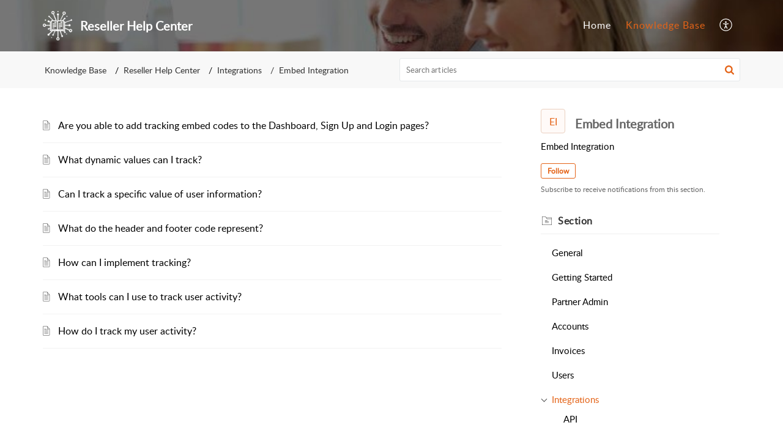

--- FILE ---
content_type: text/html;charset=UTF-8
request_url: https://www.resellerhelpcenter.support/portal/en/kb/reseller-help-center/integration/embed-integration
body_size: 7822
content:

<!DOCTYPE html>
<html id="portal_html" lang=en><head>                  
<meta http-equiv="X-UA-Compatible" content="IE=edge" /><meta name="viewport" content="width=device-width, initial-scale=1, maximum-scale=1" /><meta http-equiv="Cache-Control" content="no-cache, no-store, must-revalidate" /><meta http-equiv="Pragma" content="no-cache" />
<title>Reseller Help Center | Embed Integration | Knowledge Base</title>
 
<meta  name="description" content="Reseller Help Center | Embed Integration | Knowledge Base"/>
<meta  name="keywords" content="Reseller Help Center | Embed Integration | Knowledge Base"/>
<meta  name="twitter:card" content="summary"/>
 
<link rel="canonical" href="https://www.resellerhelpcenter.support/portal/en/kb/reseller-help-center/integration/embed-integration"/> 
<meta property="og:title" content="Reseller Help Center | Embed Integration" />
<meta property="og:site_name" content="Reseller Help Center" />
<meta property="og:type" content="article" />
<meta property="og:locale" content="en" />
<meta property="og:url" content="https://www.resellerhelpcenter.support/portal/en/kb/reseller-help-center/integration/embed-integration" />
 
<link  rel="alternate" hreflang="en" href="https://www.resellerhelpcenter.support/portal/en/kb/reseller-help-center/integration/embed-integration"/>
<link  rel="alternate" hreflang="x-default" href="https://www.resellerhelpcenter.support/portal/en/kb/reseller-help-center/integration/embed-integration"/>
 
<link rel="preconnect" href="//static.zohocdn.com"><script nonce="3a7c3cc4957ecc0f7e0d6ba411efb90d">var PortalInfo = JSON.parse("{\x22csp\x22:{\x22scriptSrcNonce\x22:\x223a7c3cc4957ecc0f7e0d6ba411efb90d\x22},\x22agentsLoginPageURL\x22:\x22\x22,\x22isJWTEnabled\x22:false,\x22endUsersLoginPageURL\x22:\x22\x22,\x22profileStatus\x22:null,\x22i18NLangFile\x22:\x22en_US\x22,\x22isHCDomainForInlineImageEnabled\x22:false,\x22isNewCaptchaEnabled\x22:true,\x22nimbusEditorUrl\x22:\x22static.zohocdn.com\/zoho\-desk\-editor\x22,\x22isSEOClientRenderingEnabled\x22:false,\x22isEmbedChatButtonEnabled\x22:true,\x22agentSigninIframeURL\x22:\x22https:\/\/v1.kb.userhelpcenter.support\/support\/mopro\/ShowHomePage.do\x22,\x22isTicketExportEnabled\x22:true,\x22isRemoteAuthEnabled\x22:false,\x22isAttachmentFileTypeRestrictionEnabled\x22:true,\x22isTicketsViewCountEnabled\x22:false,\x22isCDNCustomScriptEnabled\x22:false,\x22helpCenterInfo\x22:{\x22tabs\x22:[{\x22isDefault\x22:true,\x22displayName\x22:\x22Home\x22,\x22name\x22:\x22Home\x22,\x22isVisible\x22:true},{\x22isDefault\x22:false,\x22displayName\x22:\x22HelpCenter\x22,\x22name\x22:\x22Solutions\x22,\x22isVisible\x22:true},{\x22isDefault\x22:false,\x22displayName\x22:\x22Community\x22,\x22name\x22:\x22Community\x22,\x22isVisible\x22:true},{\x22isDefault\x22:false,\x22displayName\x22:\x22MyRequests\x22,\x22name\x22:\x22Cases\x22,\x22isVisible\x22:false},{\x22isDefault\x22:false,\x22displayName\x22:\x22SubmitRequest\x22,\x22name\x22:\x22SubmitRequest\x22,\x22isVisible\x22:true}],\x22logoLinkBackUrl\x22:\x22https:\/\/www.helpcenter.support\/portal\/kb\/help\-center\-support\x22,\x22departmentIds\x22:[\x22364901000001033045\x22],\x22locale\x22:\x22en\x22,\x22isOIDCEnabled\x22:false,\x22orgId\x22:\x22684157460\x22,\x22CustomizationDetails\x22:{\x22footerHtml\x22:null,\x22headerHtml\x22:\x22\/portal\/hccustomize\/edbsn848f35e1a79fc8117756a089cfcf675ea5d5f5668cd762fdf9595385a2e61383430af40300decf7d6068f776fa1f5d6e\/header.html\x22,\x22css\x22:\x22\/portal\/hccustomize\/edbsn848f35e1a79fc8117756a089cfcf675ea5d5f5668cd762fdf9595385a2e61383430af40300decf7d6068f776fa1f5d6e\/stylesheet.css\x22,\x22customThemeId\x22:\x22364901000001035925\x22,\x22color\x22:\x22null\x22,\x22themeVersionID\x22:\x22v1176767991166\x22,\x22name\x22:\x22Elegant\x22,\x22font\x22:null},\x22isMultiLayoutEnabled\x22:true,\x22isZohoOneEnabled\x22:false,\x22portalName\x22:\x22wwwhelpcentersupportdvkiresany\x22,\x22baseDomain\x22:\x22https:\/\/desk.zoho.com\x22,\x22portalId\x22:\x22edbsn848f35e1a79fc8117756a089cfcf675e595fd3e40c1c5a75ee88b24e65fd1702\x22,\x22KB\x22:{\x22comments\x22:{\x22uuid\x22:\x2204bd5201\-54d3\-4dc4\-9313\-6b035cbef660\x22}},\x22id\x22:\x22364901000001035809\x22,\x22isSMSAuthEnabled\x22:false,\x22preferences\x22:{\x22isKBWatchListEnabled\x22:true,\x22isAccountTicketViewable\x22:false,\x22isArticleUpdatedTimeVisible\x22:true,\x22isMultiLayoutGridViewEnabled\x22:true,\x22articleFeedbackFormOnDislike\x22:\x22show\x22,\x22isSEONoIndexNoFollowSetAcrossAllPages\x22:false,\x22isSignUpFormCustomized\x22:false,\x22tocPosition\x22:\x22top\x22,\x22showFeedbackFormOnDislike\x22:true,\x22isTicketViewsEnabled\x22:true,\x22isCustomStatusFilterEnabled\x22:false,\x22isArticleAuthorInfoVisible\x22:false,\x22isSelfSignUp\x22:false,\x22isImageWaitEnabled\x22:true,\x22isKBEndUsersCommentEnabled\x22:false,\x22isCommunityEnabled\x22:false,\x22isKBModerationEnabled\x22:true,\x22isTocEnabled\x22:true,\x22isClientDebuggingEnabled\x22:false,\x22isPayloadEncryptionEnabled\x22:false,\x22guestUserAccessRestriction\x22:{\x22submitTicket\x22:false},\x22signupFormLayout\x22:\x22STATIC_FORM\x22,\x22isUserDeletionEnabled\x22:true,\x22isSEOSetAcrossAllPages\x22:true,\x22isHelpCenterPublic\x22:true,\x22searchScope\x22:\x22section\x22,\x22isKBCommentAttachmentsEnabled\x22:true,\x22isCommunityAtMentionEnabled\x22:true,\x22imageWaitingTime\x22:\x221000\x22,\x22isMultilingualEnabled\x22:false,\x22communityLandingPage\x22:\x22allcategory\x22,\x22isKBEnabled\x22:true,\x22isSecondaryContactsEnabled\x22:false,\x22isKBCommentsRecycleBinEnabled\x22:true,\x22isOnHoldEnabled\x22:true,\x22isContactAccountMultiMappingEnabled\x22:false,\x22isOTPBasedAuthenticationEnabled\x22:false,\x22isGamificationEnabled\x22:false,\x22isTagsEnabled\x22:true},\x22activeLocales\x22:[{\x22i18nLocaleName\x22:\x22English\x22,\x22name\x22:\x22Reseller Help Center\x22,\x22locale\x22:\x22en\x22,\x22type\x22:\x22DEFAULT\x22,\x22status\x22:\x22ACCESIBLE_IN_HELPCENTER\x22}],\x22url\x22:\x22https:\/\/www.resellerhelpcenter.support\/portal\/\x22,\x22logoUrl\x22:\x22https:\/\/www.resellerhelpcenter.support\/portal\/api\/publicImages\/364901000001035991?portalId=edbsn848f35e1a79fc8117756a089cfcf675e595fd3e40c1c5a75ee88b24e65fd1702\x22,\x22accountId\x22:\x2210013060804\x22,\x22locales\x22:[{\x22localeCode\x22:\x22en\x22,\x22name\x22:\x22English (United States)\x22}],\x22isDefault\x22:false,\x22name\x22:\x22Reseller Help Center\x22,\x22favIconUrl\x22:\x22https:\/\/www.resellerhelpcenter.support\/portal\/api\/publicImages\/364901000001035953?portalId=edbsn848f35e1a79fc8117756a089cfcf675e595fd3e40c1c5a75ee88b24e65fd1702\x22,\x22primaryLocale\x22:\x22en\x22},\x22hcUsersSignInIframeURL\x22:\x22https:\/\/accounts.zohoportal.com\/accounts\/signin?_sh=false\x26client_portal=true\x26servicename=ZohoSupport\x22,\x22showAgentLoginInHC\x22:false,\x22zAppsFrameUrl\x22:\x22{{uuId}}.zappsusercontent.com\x22,\x22isCPSamlEnabled\x22:false,\x22zuid\x22:\x22\x22,\x22customScript\x22:null,\x22iamDomainOfHC\x22:\x22https:\/\/accounts.zohoportal.com\x22,\x22gtmId\x22:null,\x22attachmentControl\x22:{\x22type\x22:\x22FULL_PERMISSION\x22},\x22cssforMobileOTP\x22:\x22\/portal\/css\/hc_new_signin.css\x22,\x22csrf_token\x22:\x224f8e2f39\-13fd\-41eb\-b24a\-d8538f620ee1\x22,\x22nimbusThemeUrl\x22:\x22static.zohocdn.com\/helpcenter\/elegant\x22,\x22sandboxDomain\x22:\x22deskportal.zoho.com\x22,\x22isTicketIdRedirectionEnabled\x22:true,\x22hcUsersSignUpRegisterScriptURL\x22:\x22\x22,\x22isSigninUsingZohoEnabled\x22:false,\x22pageSenseTrackingScript\x22:null,\x22isBotRequest\x22:true,\x22isGoalAnalyticsEnabled\x22:false,\x22moduleInfoMap\x22:{\x22Products\x22:{\x22changed_module_sanitized\x22:\x22products\x22,\x22changed_i18n_module\x22:\x22Products\x22,\x22changed_module\x22:\x22Products\x22,\x22changed_module_apikey\x22:\x22products\x22,\x22changed_i18n_plural_module\x22:\x22Products\x22,\x22changed_sing_module\x22:\x22Product\x22,\x22changed_plural_module\x22:\x22Products\x22,\x22changed_i18n_sing_module\x22:\x22Product\x22},\x22Solutions\x22:{\x22changed_module_sanitized\x22:\x22knowledge\-base\x22,\x22changed_i18n_module\x22:\x22Knowledge Base\x22,\x22changed_module\x22:\x22Knowledge Base\x22,\x22changed_module_apikey\x22:\x22kbCategory\x22,\x22changed_i18n_plural_module\x22:\x22Articles\x22,\x22changed_sing_module\x22:\x22Article\x22,\x22changed_plural_module\x22:\x22Articles\x22,\x22changed_i18n_sing_module\x22:\x22Article\x22},\x22Contacts\x22:{\x22changed_module_sanitized\x22:\x22contacts\x22,\x22changed_i18n_module\x22:\x22Contacts\x22,\x22changed_module\x22:\x22Contacts\x22,\x22changed_module_apikey\x22:\x22contacts\x22,\x22changed_i18n_plural_module\x22:\x22Contacts\x22,\x22changed_sing_module\x22:\x22Contact\x22,\x22changed_plural_module\x22:\x22Contacts\x22,\x22changed_i18n_sing_module\x22:\x22Contact\x22},\x22Customers\x22:{\x22changed_module_sanitized\x22:\x22customers\x22,\x22changed_i18n_module\x22:\x22Customers\x22,\x22changed_module\x22:\x22Customers\x22,\x22changed_module_apikey\x22:\x22customers\x22,\x22changed_i18n_plural_module\x22:\x22Customers\x22,\x22changed_sing_module\x22:\x22Customer\x22,\x22changed_plural_module\x22:\x22Customers\x22,\x22changed_i18n_sing_module\x22:\x22Customer\x22},\x22Cases\x22:{\x22changed_module_sanitized\x22:\x22tickets\x22,\x22changed_i18n_module\x22:\x22Tickets\x22,\x22changed_module\x22:\x22Tickets\x22,\x22changed_module_apikey\x22:\x22tickets\x22,\x22changed_i18n_plural_module\x22:\x22Tickets\x22,\x22changed_sing_module\x22:\x22Ticket\x22,\x22changed_plural_module\x22:\x22Tickets\x22,\x22changed_i18n_sing_module\x22:\x22Ticket\x22},\x22Accounts\x22:{\x22changed_module_sanitized\x22:\x22accounts\x22,\x22changed_i18n_module\x22:\x22Accounts\x22,\x22changed_module\x22:\x22Accounts\x22,\x22changed_module_apikey\x22:\x22accounts\x22,\x22changed_i18n_plural_module\x22:\x22Accounts\x22,\x22changed_sing_module\x22:\x22Account\x22,\x22changed_plural_module\x22:\x22Accounts\x22,\x22changed_i18n_sing_module\x22:\x22Account\x22},\x22Community\x22:{\x22changed_module_sanitized\x22:\x22community\x22,\x22changed_i18n_module\x22:\x22Community\x22,\x22changed_module\x22:\x22Community\x22,\x22changed_module_apikey\x22:\x22community\x22,\x22changed_i18n_plural_module\x22:\x22Community\x22,\x22changed_sing_module\x22:\x22Community\x22,\x22changed_plural_module\x22:\x22Community\x22,\x22changed_i18n_sing_module\x22:\x22Community\x22}},\x22helpCentreIamDomain\x22:\x22https:\/\/accounts.zohoportal.com\x22,\x22hcUsersForgotPwdIframeURL\x22:\x22https:\/\/accounts.zohoportal.com\/accounts\/password\/forgot?_sh=false\x26_embed=true\x26client_portal=true\x26servicename=ZohoSupport\x26_hn=true\x22,\x22isNewAPIForKB\x22:true,\x22isCustomerHappinessEnabled\x22:false,\x22editorVersion\x22:\x225.3.8\x22,\x22agentForgotPwdURL\x22:\x22https:\/\/accounts.zoho.com\/password?servicename=ZohoSupport\x26serviceurl=%2Fsupport%2Fmopro\x26service_language=en\x22,\x22editorUrl\x22:\x22https:\/\/static.zohocdn.com\/zoho\-desk\-editor\/EV5.3.8\/js\/ZohoDeskEditor.js\x22,\x22serviceName\x22:\x22ZohoSupport\x22,\x22isFolderPermalinkEnabled\x22:false,\x22userId\x22:\x22\x22,\x22accountsUrls\x22:{\x22forgotPasswordIframeUrl\x22:\x22https:\/\/www.resellerhelpcenter.support\/accounts\/p\/10013060804\/password?servicename=ZohoSupport\x22,\x22logoutUrl\x22:\x22https:\/\/www.resellerhelpcenter.support\/accounts\/p\/10013060804\/logout?servicename=ZohoSupport\x22,\x22signInIframeUrl\x22:\x22https:\/\/www.resellerhelpcenter.support\/accounts\/p\/10013060804\/signin?servicename=ZohoSupport\x22,\x22reloginUrl\x22:\x22https:\/\/www.resellerhelpcenter.support\/accounts\/p\/10013060804\/account\/v1\/relogin?servicename=ZohoSupport\x22},\x22defaultDepId\x22:\x22364901000001033045\x22,\x22isFederatedLoginEnabled\x22:false,\x22isFreePlan\x22:false,\x22agentInterfaceIamDomain\x22:\x22https:\/\/accounts.zoho.com\x22}")

function inIframe(){try{return window.self!==window.top}catch(n){return!0}}var loadingInIframe=inIframe()
try{if(loadingInIframe){var parentWindow=window.parent||{},portalPortalInfo=parentWindow.PortalInfo||{},parentHelpcenterInfo=portalPortalInfo.helpCenterInfo||{},parentPortalUrl=parentHelpcenterInfo.url,helpCenterInfo=PortalInfo.helpCenterInfo||{}
if(helpCenterInfo.url==parentPortalUrl){var hcCustomizationTemp=void 0===parentWindow.hcCustomization?!1:parentWindow.hcCustomization
!hcCustomizationTemp&&window.parent.location.reload()}}}catch(e){console.log("Couldn't access parent page")};
var deploymentType = "US";
var isPortalMarketPlaceEnabled = "false";
var cdnDomain = {
portalJs : "//static.zohocdn.com\/helpcenter\/elegant/",
portalCss : "//static.zohocdn.com\/helpcenter\/elegant/",
portalImages : "//static.zohocdn.com\/helpcenter\/elegant/",
portalFonts : "//static.zohocdn.com\/helpcenter\/elegant/"
}
var awsDomain={
portalJs : "//static.zohocdn.com\/helpcenter\/elegant/",
portalCss : "//static.zohocdn.com\/helpcenter\/elegant/",
portalImages : "//static.zohocdn.com\/helpcenter\/elegant/",
portalFonts : "//static.zohocdn.com\/helpcenter\/elegant/"
}
PortalInfo [ "nimbusCDNFingerprints" ] = {"header.js":"header.671e32ececd1abbdc786_.js","ZFramework.js":"ZFramework.9f407154b37b8a411ef0.js","ticketIconContent.js":"ticketIconContent.ef132fd7d5b0d1a64650_.js","articles.js":"articles.cb138ce69b48dec906aa_.js","attachmentIconContent.js":"attachmentIconContent.c737c2175513ddd0820c_.js","clonerepo.js":"clonerepo.c3ffb6623bc79276dfc4.js","community.js":"community.afe13abca4000b0a41a8_.js","modalwidget.js":"modalwidget.203d86959546bd7eb7c9_.js","editorInit.js":"editorInit.415eecb748747862d473.js","d3.js":"d3.30021d67a0d610173d29.js","react.js":"react.vendor.0a48cd3eb89bbe20219a_.js","widget.js":"widget.303a67741b0eaab58888_.js","mpwidget.js":"mpwidget.2c3f597120579e5e01b6_.js","article.js":"article.c452ca598a345ee3c306_.js","widgets.js":"widgets.7637f2277fa868f7bdfb_.js","main.js":"main.ab35add53ee805b36f7a_.js","topics.js":"topics.55dd45aa7e043c648b57_.js","contributors.js":"contributors.dce5a32b4416a890098c_.js","profile.js":"profile.3dd23b47cb248d01ea95_.js","ticket.js":"ticket.4e6482bfefb8f61d7f5e_.js","vendor.js":"vendor.f20cc32b8fe1c0809966_.js","mpextensionconfig.js":"mpextensionconfig.25982dbeda3596c36427_.js","iconContent.js":"iconContent.65dff2bee907943bfb45_.js","search.js":"search.0495c55451994e424711_.js","runtime~main.js":"runtime~main.e3055c13c67c93722282_.js","runtime~widget.js":"runtime~widget.c60afa6f24774d87be45_.js","authorizationPage.js":"authorizationPage.88079e52ba31e0825847_.js","module.js":"module.0d01b56e4f1e688b46fc_.js","ZohoCharts.min.js":"ZohoCharts.min.cabace3b2b984aceae99.js"};
PortalInfo [ "nimbusCDNFingerprintsCSS" ] = {"community.css":"community.afe13abca4000b0a41a8_.css","main.css":"main.ab35add53ee805b36f7a_.css","zohohckbarticlenotes.css":"zohohckbarticlenotes.95444bc1534bf935b6ce.css","search.css":"search.0495c55451994e424711_.css","modalwidget.css":"modalwidget.203d86959546bd7eb7c9_.css","articles.css":"articles.cb138ce69b48dec906aa_.css","mpwidget.css":"mpwidget.2c3f597120579e5e01b6_.css","mpextensionconfig.css":"mpextensionconfig.25982dbeda3596c36427_.css","ZohoDeskEditorTools.min.css":"ZohoDeskEditorTools.min.a43e16bb8cb7999b5c85.css","header.css":"header.671e32ececd1abbdc786_.css","print.css":"print.41d57b1966089ba45581.css","ZohoDeskEditor.min.css":"ZohoDeskEditor.min.2045c6d4332a50bafdcd.css","module.css":"module.0d01b56e4f1e688b46fc_.css","widgets.css":"widgets.7637f2277fa868f7bdfb_.css","article.css":"article.c452ca598a345ee3c306_.css","authorizationPage.css":"authorizationPage.88079e52ba31e0825847_.css","topics.css":"topics.55dd45aa7e043c648b57_.css","showoriginal.css":"showoriginal.8571cb917871b37fa779.css","profile.css":"profile.3dd23b47cb248d01ea95_.css","ticket.css":"ticket.4e6482bfefb8f61d7f5e_.css","kbeditorinner.css":"kbeditorinner.1f46b7046d71339b0596.css","hc_authentication.css":"hc_authentication.e23fe04c5ccef9ac9f15.css","contributors.css":"contributors.dce5a32b4416a890098c_.css"} || {};
Object.assign ( PortalInfo [ "nimbusCDNFingerprints" ] || {}, {"header.js":"header.671e32ececd1abbdc786_.js","ZFramework.js":"ZFramework.9f407154b37b8a411ef0.js","ticketIconContent.js":"ticketIconContent.ef132fd7d5b0d1a64650_.js","articles.js":"articles.cb138ce69b48dec906aa_.js","attachmentIconContent.js":"attachmentIconContent.c737c2175513ddd0820c_.js","clonerepo.js":"clonerepo.c3ffb6623bc79276dfc4.js","community.js":"community.afe13abca4000b0a41a8_.js","modalwidget.js":"modalwidget.203d86959546bd7eb7c9_.js","editorInit.js":"editorInit.415eecb748747862d473.js","d3.js":"d3.30021d67a0d610173d29.js","react.js":"react.vendor.0a48cd3eb89bbe20219a_.js","widget.js":"widget.303a67741b0eaab58888_.js","mpwidget.js":"mpwidget.2c3f597120579e5e01b6_.js","article.js":"article.c452ca598a345ee3c306_.js","widgets.js":"widgets.7637f2277fa868f7bdfb_.js","main.js":"main.ab35add53ee805b36f7a_.js","topics.js":"topics.55dd45aa7e043c648b57_.js","contributors.js":"contributors.dce5a32b4416a890098c_.js","profile.js":"profile.3dd23b47cb248d01ea95_.js","ticket.js":"ticket.4e6482bfefb8f61d7f5e_.js","vendor.js":"vendor.f20cc32b8fe1c0809966_.js","mpextensionconfig.js":"mpextensionconfig.25982dbeda3596c36427_.js","iconContent.js":"iconContent.65dff2bee907943bfb45_.js","search.js":"search.0495c55451994e424711_.js","runtime~main.js":"runtime~main.e3055c13c67c93722282_.js","runtime~widget.js":"runtime~widget.c60afa6f24774d87be45_.js","authorizationPage.js":"authorizationPage.88079e52ba31e0825847_.js","module.js":"module.0d01b56e4f1e688b46fc_.js","ZohoCharts.min.js":"ZohoCharts.min.cabace3b2b984aceae99.js"} );
window.isAWSEnabled = false;
/* 			window.addCDNExpireCookie=function(){if("undefined"==typeof navigator||navigator.onLine){var n=new Date,t=new Date(n);t.setDate(n.getDate()+1),document.cookie="aws_cdn_failed=1;expires="+t.toGMTString()}},
window.isAWSCDNUrl=function(n,t){var i=window.awsDomain[t];return!(!i||-1===n.indexOf(i))},
window.onNotifyError=function(n,t){if(isAWSCDNUrl(n,t)){addCDNExpireCookie();location.reload(!0)}},
window.isAWSCDNFailed=function(){var n=document.cookie.match("aws_cdn_failed=(.*?)(;|$)");return!!n&&"1"===unescape(n[1])},
*/			window.getStaticDomain=function(){var n=cdnDomain;return window.staticDomain?Object.assign?Object.assign({},window.staticDomain,n):Object.keys(n).reduce(function(t,i){return t[i]=n[i],t},window.staticDomain):n},
window.makeRequest=function(n,t){return new Promise(function(i,e){var o=new XMLHttpRequest;o.open(n,t),o.onload=function(){this.status>=200&&this.status<300?i(o.response):e({status:this.status,statusText:o.statusText})},o.send()})},
window.staticDomain=getStaticDomain();

if(!window.Promise){var setTimeoutFunc=setTimeout;function noop(){}function bind(e,n){return function(){e.apply(n,arguments)}}function handle(e,n){for(;3===e._state;)e=e._value;0!==e._state?(e._handled=!0,Promise._immediateFn(function(){var t=1===e._state?n.onFulfilled:n.onRejected;if(null!==t){var o;try{o=t(e._value)}catch(e){return void reject(n.promise,e)}resolve(n.promise,o)}else(1===e._state?resolve:reject)(n.promise,e._value)})):e._deferreds.push(n)}function resolve(e,n){try{if(n===e)throw new TypeError("A promise cannot be resolved with itself.");if(n&&("object"==typeof n||"function"==typeof n)){var t=n.then;if(n instanceof Promise)return e._state=3,e._value=n,void finale(e);if("function"==typeof t)return void doResolve(bind(t,n),e)}e._state=1,e._value=n,finale(e)}catch(n){reject(e,n)}}function reject(e,n){e._state=2,e._value=n,finale(e)}function finale(e){2===e._state&&0===e._deferreds.length&&Promise._immediateFn(function(){e._handled||Promise._unhandledRejectionFn(e._value)});for(var n=0,t=e._deferreds.length;n<t;n++)handle(e,e._deferreds[n]);e._deferreds=null}function Handler(e,n,t){this.onFulfilled="function"==typeof e?e:null,this.onRejected="function"==typeof n?n:null,this.promise=t}function doResolve(e,n){var t=!1;try{e(function(e){t||(t=!0,resolve(n,e))},function(e){t||(t=!0,reject(n,e))})}catch(e){if(t)return;t=!0,reject(n,e)}}window.Promise=function e(n){if(!(this instanceof e))throw new TypeError("Promises must be constructed via new");if("function"!=typeof n)throw new TypeError("not a function");this._state=0,this._handled=!1,this._value=void 0,this._deferreds=[],doResolve(n,this)};var _proto=Promise.prototype;_proto.catch=function(e){return this.then(null,e)},_proto.then=function(e,n){var t=new this.constructor(noop);return handle(this,new Handler(e,n,t)),t},Promise.all=function(e){return new Promise(function(n,t){if(!e||void 0===e.length)throw new TypeError("Promise.all accepts an array");var o=Array.prototype.slice.call(e);if(0===o.length)return n([]);var r=o.length;function i(e,s){try{if(s&&("object"==typeof s||"function"==typeof s)){var c=s.then;if("function"==typeof c)return void c.call(s,function(n){i(e,n)},t)}o[e]=s,0==--r&&n(o)}catch(e){t(e)}}for(var s=0;s<o.length;s++)i(s,o[s])})},Promise.resolve=function(e){return e&&"object"==typeof e&&e.constructor===Promise?e:new Promise(function(n){n(e)})},Promise.reject=function(e){return new Promise(function(n,t){t(e)})},Promise.race=function(e){return new Promise(function(n,t){for(var o=0,r=e.length;o<r;o++)e[o].then(n,t)})},Promise._immediateFn="function"==typeof setImmediate&&function(e){setImmediate(e)}||function(e){setTimeoutFunc(e,0)},Promise._unhandledRejectionFn=function(e){"undefined"!=typeof console&&console&&console.warn("Possible Unhandled Promise Rejection:",e)}}
var headerHtmlPromise, footerHtmlPromise;
var customizationObj= PortalInfo.helpCenterInfo.CustomizationDetails || {};
if(customizationObj.headerHtml){
headerHtmlPromise= makeRequest('GET',customizationObj.headerHtml)//No I18N
}
if(customizationObj.footerHtml){
footerHtmlPromise= makeRequest('GET',customizationObj.footerHtml)//No I18N
}</script><link href="https://www.resellerhelpcenter.support/portal/api/publicImages/364901000001035953?portalId=edbsn848f35e1a79fc8117756a089cfcf675e595fd3e40c1c5a75ee88b24e65fd1702" TYPE='IMAGE/X-ICON' REL='SHORTCUT ICON'/>
<link rel="preload" href='https://www.resellerhelpcenter.support/portal/api/publicImages/364901000001035991?portalId=edbsn848f35e1a79fc8117756a089cfcf675e595fd3e40c1c5a75ee88b24e65fd1702' as="image"/>
<link rel="stylesheet" type="text/css" integrity="sha384-s/2EYTg13V66KbkVookl40JFL8NHK4J7I0Lo6JMgiExPLi3ZYb/TdM0YwoBrk05D" crossorigin="anonymous" href="//static.zohocdn.com/helpcenter/elegant/css/main.ab35add53ee805b36f7a_.css"></link>
<style id="customCss"></style>

<link id="customStyleSheet" href="/portal/hccustomize/edbsn848f35e1a79fc8117756a089cfcf675ea5d5f5668cd762fdf9595385a2e61383430af40300decf7d6068f776fa1f5d6e/stylesheet.css" rel="stylesheet" type="text/css" />
<script type="text/javascript" nonce="3a7c3cc4957ecc0f7e0d6ba411efb90d" integrity="sha384-Q7/Yr/2TO46oYNB3uQ4uE/TYh2fMoAH/aGCKNIqIGCptCr54FIJ0rBi1MCk83Ozp" crossorigin="anonymous"  src="//static.zohocdn.com/helpcenter/elegant/js/react.vendor.0a48cd3eb89bbe20219a_.js"></script>
<script type="text/javascript" nonce="3a7c3cc4957ecc0f7e0d6ba411efb90d" integrity="sha384-1DxLCJkhWzfWVSR1dp8kzXcKq9VIvCfnPcqVIEn691xctG8IYLyyRp1uXsC7fHVp" crossorigin="anonymous" src="//static.zohocdn.com/helpcenter/elegant/js/vendor.f20cc32b8fe1c0809966_.js"></script>
<script type="text/javascript" nonce="3a7c3cc4957ecc0f7e0d6ba411efb90d" integrity="sha384-5FCEd8AQiea/dJ5rTKHl6xEPjLyU0phZRu+GKnzxDVqpflTPN95iahLsQxMmmuwI" crossorigin="anonymous" src="//static.zohocdn.com/helpcenter/elegant/js/main.ab35add53ee805b36f7a_.js"></script>
<script type="text/javascript" nonce="3a7c3cc4957ecc0f7e0d6ba411efb90d" integrity="sha384-GleA/PbYgslHc2j6zEh3Gv/X5/I/dbsp26CHasGNSI0IG0JVBIG2BJ7FWq47FhQ8" crossorigin="anonymous" src="//static.zohocdn.com/helpcenter/elegant/js/runtime~main.e3055c13c67c93722282_.js"></script>
<script type="text/javascript" nonce="3a7c3cc4957ecc0f7e0d6ba411efb90d" integrity="sha384-DrvsVZb++OY91vzvYvTIUKDTs/nqJUHX0NumSwE0tPkpJH81ckmJo965dcCeVEyy" crossorigin="anonymous" src="//static.zohocdn.com/helpcenter/elegant/i18n/en_US.35d9c3e84fce4a1f80d9.js"></script></head><body class="body"><div id="container"/>
<h1>Reseller Help Center | Embed Integration | Knowledge Base</h1>

<div id="seoBodyContent"><ul><li><h1>Embed Integration</h1></li>
<li><a href="https://www.resellerhelpcenter.support/portal/en/kb/articles/are-you-able-to-add-tracking-embed-codes-to-the-dashboard-sign-up-and-login-pages-29-5-2020" rel="noopener" target="_blank" ><h2>Are you able to add tracking embed codes to the Dashboard, Sign Up and Login pages?</h2></a><div><span>Yes. Login to your reseller dashboard and then click on the Integrations tab. Paste the embed code snippet in the &lt;/head&gt; tag of your Sign Up Page, Log In Page, and Dashboard to monitor user activity.</span></div></li>
<li><a href="https://www.resellerhelpcenter.support/portal/en/kb/articles/what-dynamic-values-can-i-track" rel="noopener" target="_blank" ><h2>What dynamic values can I track?</h2></a><div><span>Unique ID {{user.id}} Email {{user.email}} First Name {{user.firstName}} Last Name {{user.lastName}} Phone Number {{user.phoneNumber}}</span></div></li>
<li><a href="https://www.resellerhelpcenter.support/portal/en/kb/articles/can-i-track-a-specific-value-of-user-information" rel="noopener" target="_blank" ><h2>Can I track a specific value of user information?</h2></a><div><span>Yes, user information can be tracked by using these dynamic parameters.  Note: Copy a parameter below and use it within the embed code to start fetching these values. User ID {{user.id}} Copy to Clipboard Email {{user.email}} Copy to Clipboard First ...</span></div></li>
<li><a href="https://www.resellerhelpcenter.support/portal/en/kb/articles/what-do-the-header-and-footer-code-represent" rel="noopener" target="_blank" ><h2>What do the header and footer code represent?</h2></a><div><span>Per the external tool&#39;s instructions, the code should be inserted in the header/footer of the page body. Header Embed Code Section: Footer Embed Code Section:</span></div></li>
<li><a href="https://www.resellerhelpcenter.support/portal/en/kb/articles/how-can-i-implement-tracking" rel="noopener" target="_blank" ><h2>How can I implement tracking?</h2></a><div><span>The code snippet from the external tool/provider can be inserted in the integrations section of your dashboard. ​</span></div></li>
<li><a href="https://www.resellerhelpcenter.support/portal/en/kb/articles/what-tools-can-i-use-to-track-user-activity" rel="noopener" target="_blank" ><h2>What tools can I use to track user activity?</h2></a><div><span>We recommend Mixpanel or Klaviyo. MixPanel Klaviyo   </span></div></li>
<li><a href="https://www.resellerhelpcenter.support/portal/en/kb/articles/how-do-i-track-my-user-activity" rel="noopener" target="_blank" ><h2>How do I track my user activity?</h2></a><div><span>To add a third-party tracking embed to your signup page, login page, or dashboard, select the Integrations tab. Copy the code snippet from your third-party tool and paste it in the header or footer.  Map user properties to the variables per the ...</span></div></li>
</ul>
</div> 
<script nonce="3a7c3cc4957ecc0f7e0d6ba411efb90d">renderApp && renderApp();</script>
</body></html>

--- FILE ---
content_type: text/css;charset=UTF-8
request_url: https://www.resellerhelpcenter.support/portal/hccustomize/edbsn848f35e1a79fc8117756a089cfcf675ea5d5f5668cd762fdf9595385a2e61383430af40300decf7d6068f776fa1f5d6e/stylesheet.css
body_size: 33
content:
.Footer__footerBg{display:none;}
